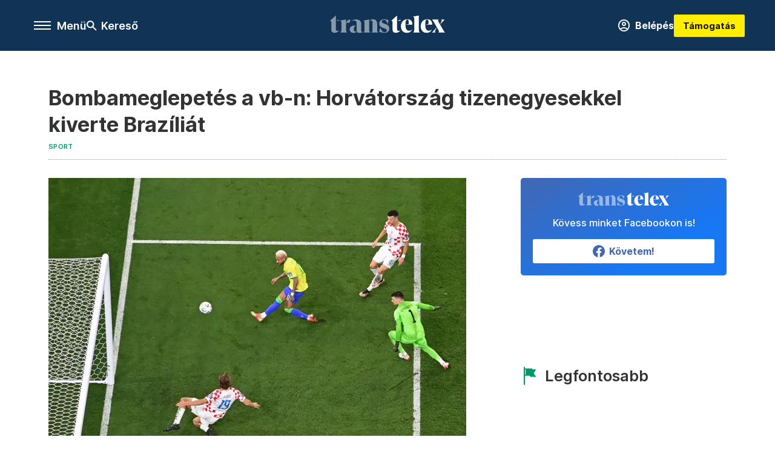

--- FILE ---
content_type: text/html;charset=utf-8
request_url: https://transtelex.ro/sport/2022/12/09/brazilia-horvatorszag-vb-elodonto
body_size: 15579
content:
<!DOCTYPE html><html  lang="hu" xmlns="http://www.w3.org/1999/xhtml" class="main main--tt" style="" xml:lang="hu" prefix="og: http://ogp.me/ns#"><head><meta charset="utf-8"><meta name="viewport" content="width=device-width, initial-scale=1"><title>Transtelex: Bombameglepetés a vb-n: Horvátország tizenegyesekkel kiverte Brazíliát</title><meta property="og:url" content="https://transtelex.ro/sport/2022/12/09/brazilia-horvatorszag-vb-elodonto"><meta property="og:title" content="Bombameglepetés a vb-n: Horvátország tizenegyesekkel kiverte Brazíliát"><meta property="og:description" content="Brazília és Neymar a hosszabbításban megrázta magát, de a horvátoknak volt válaszuk, Petkovic egyenlített a 117. percben. A büntetőkkel 4–2-re nyertek a horvátok, elődöntősök."><meta property="og:image" content="https://assets.telex.hu/images/20221209/1670609343-temp-hCBkbe_facebook.jpg"><meta property="og:image:url" content="https://assets.telex.hu/images/20221209/1670609343-temp-hCBkbe_facebook.jpg"><meta property="og:image:secure_url" content="https://assets.telex.hu/images/20221209/1670609343-temp-hCBkbe_facebook.jpg"><meta property="og:type" content="article"><meta name="article:published_time" content="2022-12-09T17:49:21.000Z"><meta name="twitter:card" content="summary"><meta name="twitter:site" content><script src="https://securepubads.g.doubleclick.net/tag/js/gpt.js" async crossorigin="anonymous"></script><meta name="twitter:title" content="Bombameglepetés a vb-n: Horvátország tizenegyesekkel kiverte Brazíliát"><meta name="twitter:description" content="Brazília és Neymar a hosszabbításban megrázta magát, de a horvátoknak volt válaszuk, Petkovic egyenlített a 117. percben. A büntetőkkel 4–2-re nyertek a horvátok, elődöntősök."><meta property="fb:app_id" content="966242223397117"><meta name="article:section" content="Sport"><meta name="article:tag" content="Sport"><meta name="article:tag" content="Horvátország"><meta name="article:tag" content="foci-vb 2022"><meta name="article:tag" content="Brazília"><meta name="article:author" content="/szerzo/aghassi-attila"><link rel="stylesheet" href="/_nuxt/entry.KwUXanpX.css" crossorigin><link rel="stylesheet" href="/_nuxt/default.BTfou3Wo.css" crossorigin><link rel="stylesheet" href="/_nuxt/TaxMsg.Dw2lhRwy.css" crossorigin><link rel="stylesheet" href="/_nuxt/FacebookVideoEmbed.zFTq-dHr.css" crossorigin><link rel="stylesheet" href="/_nuxt/SingleArticle.cCUwI27J.css" crossorigin><link rel="stylesheet" href="/_nuxt/App.Ck5OgVU_.css" crossorigin><link rel="stylesheet" href="/_nuxt/PlaceholderView.DY7nOxo4.css" crossorigin><link rel="stylesheet" href="/_nuxt/GeneralDisclaimer.C0WYMYHB.css" crossorigin><link rel="stylesheet" href="/_nuxt/Oembed.GWXsJqbo.css" crossorigin><link href="https://www.googletagmanager.com/gtm.js?id=GTM-P5LH6VP" rel="preload" crossorigin="anonymous" referrerpolicy="no-referrer" fetchpriority="low" as="script"><link rel="modulepreload" as="script" crossorigin href="/_nuxt/eqo9cHNP.js"><link rel="modulepreload" as="script" crossorigin href="/_nuxt/BVJque61.js"><link rel="modulepreload" as="script" crossorigin href="/_nuxt/DVrj7PYg.js"><link rel="modulepreload" as="script" crossorigin href="/_nuxt/Dl6LtOD3.js"><link rel="modulepreload" as="script" crossorigin href="/_nuxt/CxlekHJA.js"><link rel="modulepreload" as="script" crossorigin href="/_nuxt/CgTvOQRG.js"><link rel="modulepreload" as="script" crossorigin href="/_nuxt/D5q-aqIR.js"><link rel="modulepreload" as="script" crossorigin href="/_nuxt/CtYa1G8i.js"><link rel="modulepreload" as="script" crossorigin href="/_nuxt/BQtMZ2Gh.js"><link rel="modulepreload" as="script" crossorigin href="/_nuxt/C8ap2BaX.js"><link rel="modulepreload" as="script" crossorigin href="/_nuxt/TryWw-Iy.js"><link rel="modulepreload" as="script" crossorigin href="/_nuxt/C4Q_mimb.js"><link rel="modulepreload" as="script" crossorigin href="/_nuxt/CwymD8hp.js"><link rel="modulepreload" as="script" crossorigin href="/_nuxt/9XFtN37d.js"><link rel="modulepreload" as="script" crossorigin href="/_nuxt/KY4eHMSF.js"><link rel="modulepreload" as="script" crossorigin href="/_nuxt/vuknCrTr.js"><link rel="modulepreload" as="script" crossorigin href="/_nuxt/BRP_v0Kg.js"><link rel="modulepreload" as="script" crossorigin href="/_nuxt/PrVAiJP7.js"><link rel="modulepreload" as="script" crossorigin href="/_nuxt/GuK8mk68.js"><link rel="preload" as="fetch" fetchpriority="low" crossorigin="anonymous" href="/_nuxt/builds/meta/f856c677-a2f1-4a88-900c-03aaf19d7274.json"><link rel="icon" type="image/x-icon" href="/favicon.ico"><link rel="canonical" href="https://transtelex.ro/sport/2022/12/09/brazilia-horvatorszag-vb-elodonto"><meta property="og:site_name" content="transtelex"><meta name="facebook-domain-verification" content="a7vvntdjpr1clbps6fllneeonra9ks"><meta name="description" content="Brazília és Neymar a hosszabbításban megrázta magát, de a horvátoknak volt válaszuk, Petkovic egyenlített a 117. percben. A büntetőkkel 4–2-re nyertek a horvátok, elődöntősök."><meta name="keywords" content="Sport, Horvátország, foci-vb 2022, Brazília"><script type="application/ld+json">{"@context":"http://schema.org","@type":"NewsArticle","mainEntityOfPage":{"@type":"WebPage","@id":"https://telex.hu"},"headline":"Bombameglepetés a vb-n: Horvátország tizenegyesekkel kiverte Brazíliát","image":["https://assets.telex.hu/images/20240531/1717161518-temp-OhLGeF_cimlap-normal-1per1.jpg","https://assets.telex.hu/images/20240531/1717161666-temp-ngpdJp_cimlap-normal-4per3.jpg","https://assets.telex.hu/images/20221209/1670609343-temp-hCBkbe_facebook.jpg"],"datePublished":"2022-12-09T17:49:21.000Z","dateModified":"2022-12-09T17:49:21.000Z","author":[{"@type":"Person","name":"Ághassi Attila","url":"https://transtelex.ro/szerzo/aghassi-attila","image":"https://assets.telex.hu/images/0_szerzok/nagy_avatar/_JO_4992_avatar.jpeg","worksFor":{"@type":"Organization","name":""}}],"publisher":{"@type":"Organization","name":"Transtelex","logo":{"@type":"ImageObject","url":"https://transtelex.ro/icon.jpg"}},"breadcrumb":{"@context":"https://schema.org","@type":"BreadcrumbList","itemListElement":[{"@type":"ListItem","position":1,"name":"Transtelex","item":"https://transtelex.ro"},{"@type":"ListItem","position":2,"name":"Sport","item":"https://transtelex.ro/rovat/sport"},{"@type":"ListItem","position":3,"name":"Bombameglepetés a vb-n: Horvátország tizenegyesekkel kiverte Brazíliát"}]}}</script><script type="module" src="/_nuxt/eqo9cHNP.js" crossorigin></script><script>"use strict";(()=>{const t=window,e=document.documentElement,c=["dark","light"],n=getStorageValue("localStorage","nuxt-color-mode")||"system";let i=n==="system"?u():n;const r=e.getAttribute("data-color-mode-forced");r&&(i=r),l(i),t["__NUXT_COLOR_MODE__"]={preference:n,value:i,getColorScheme:u,addColorScheme:l,removeColorScheme:d};function l(o){const s="main--"+o+"",a="";e.classList?e.classList.add(s):e.className+=" "+s,a&&e.setAttribute("data-"+a,o)}function d(o){const s="main--"+o+"",a="";e.classList?e.classList.remove(s):e.className=e.className.replace(new RegExp(s,"g"),""),a&&e.removeAttribute("data-"+a)}function f(o){return t.matchMedia("(prefers-color-scheme"+o+")")}function u(){if(t.matchMedia&&f("").media!=="not all"){for(const o of c)if(f(":"+o).matches)return o}return"light"}})();function getStorageValue(t,e){switch(t){case"localStorage":return window.localStorage.getItem(e);case"sessionStorage":return window.sessionStorage.getItem(e);case"cookie":return getCookie(e);default:return null}}function getCookie(t){const c=("; "+window.document.cookie).split("; "+t+"=");if(c.length===2)return c.pop()?.split(";").shift()}</script></head><body><div id="__nuxt"><div><!--[--><!--[--><!----><!----><!----><!----><!--]--><div><div id="fb-root"></div><div><!----><!----></div><div><div><!----><!----><!----><!----></div><!----><div data-v-f4efed5f><div class="navigation" data-v-f4efed5f><!----><!----><div class="navigation--options" data-v-f4efed5f><div class="navigation--options__group" data-v-f4efed5f><div id="burger" class="navigation__labels navigation__mobile" data-v-f4efed5f><!--[--><button class="burger-button" type="button" title="Menu"><span class="hidden"></span><span class="burger-bar burger-bar--1"></span><span class="burger-bar burger-bar--2"></span><span class="burger-bar burger-bar--3"></span></button><p>Menü</p><!--]--></div><div class="navigation__labels" data-v-f4efed5f><svg height="100%" viewBox="0 0 24 24" class="search" width="0" data-v-f4efed5f><path fill-rule="evenodd" d="M11.793 13.553c-1.221.869-2.714 1.38-4.327 1.38A7.47 7.47 0 0 1 0 7.467 7.47 7.47 0 0 1 7.467 0a7.47 7.47 0 0 1 7.467 7.467c0 1.613-.511 3.106-1.38 4.326L20 18.24 18.24 20l-6.447-6.447zm.651-6.086a4.98 4.98 0 0 1-4.978 4.978 4.98 4.98 0 0 1-4.978-4.978 4.98 4.98 0 0 1 4.978-4.978 4.98 4.98 0 0 1 4.978 4.978z" data-v-f4efed5f></path></svg><p class="search__label" data-v-f4efed5f> Kereső </p></div></div><a href="/" class="" data-v-f4efed5f><div class="navigation__logo" data-v-f4efed5f><svg viewBox="0 0 112 17" fill-rule="nonzero" stroke-linejoin="round" stroke-miterlimit="2" fill="#fff" width="0"> <path d="M109.913 13.479l-2.701-4.702 4.437-4.871h-3.52s.651 0 .651.892c0 .82-1.567 3.979-1.567 3.979l-1.736-2.99c-.555-.989.29-1.881.29-1.881H99.4s1.205 1.543 2.074 3.062l2.556 4.437-4.726 5.136h3.569s-.651 0-.651-.892c0-.82 1.808-4.244 1.808-4.244l1.881 3.255c.554.989-.29 1.881-.29 1.881h6.366s-1.206-1.543-2.074-3.062m-10.43-4.606c.145-3.135-1.543-5.257-4.774-5.257-3.906 0-6.366 3.086-6.366 6.848 0 3.328 1.857 6.366 5.763 6.366 2.821 0 4.316-1.615 5.377-3.544 0 0-1.089 1.471-3.255 1.471-2.484 0-3.376-2.17-3.448-5.884v-.386c0-2.146.265-4.533 1.833-4.533 1.35 0 1.423 1.604 1.206 4.377l-3.038.542h6.703zm-19.263 0c.145-3.135-1.543-5.257-4.774-5.257-3.906 0-6.366 3.086-6.366 6.848 0 3.328 1.857 6.366 5.763 6.366 2.821 0 4.316-1.615 5.377-3.544 0 0-1.089 1.471-3.255 1.471-2.484 0-3.376-2.17-3.448-5.884v-.386c0-2.146.265-4.533 1.833-4.533 1.35 0 1.423 1.604 1.206 4.377l-3.038.542h6.703zm-13.397 6.028c-.94 0-1.495-.531-1.495-1.688V0l-5.691 5.112c.692 0 1.254.561 1.254 1.254v6.8c0 2.7 1.254 3.665 3.352 3.665 1.64 0 3.4-1.061 4.557-2.604 0 0-.805.675-1.977.675m-1.495-9.79h3.281l-.002-1.026-3.28 1.026zm16.723 8.922V3.279c0-1.543-.41-1.977-1.23-2.267L86.487 0v14.034c0 1.543 1.061 2.508 1.061 2.508H80.99s1.061-.965 1.061-2.508" /><path d="M47.827 15.781l1.137-3.914c.804 1.394 1.986 4.403 3.98 4.403 1.591 0 2.39-.714 2.39-1.722 0-1.278-1.277-1.648-2.711-2.163l-.941-.336c-1.21-.426-3.72-1.489-3.72-4.066 0-2.107 1.524-4.367 4.997-4.367 1.927 0 3.698.871 4.146 1.05l-1.047 3.604c-.494-1.158-1.293-4.097-3.152-4.097-1.457 0-2.477.717-2.477 1.681 0 1.277 1.322 1.633 2.711 2.126l.941.336c1.187.426 3.719 1.459 3.719 4.125 0 2.129-1.165 4.389-4.84 4.389-1.971 0-4.683-.826-5.131-1.05m-21.87-1.008c0 .929-.892 2.227-2.778 2.227-2.878 0-4.033-1.996-4.033-3.598 0-2.067 1.755-3.647 4.839-3.647h1.972c-1.882 0-2.778 1.928-2.778 3.647 0 1.533.669 2.207 1.389 2.207.525 0 1.389-.245 1.389-.836m21.008 1.769h-6.559s1.061-.965 1.061-2.508V7.592c0-.814-.062-2.72-1.281-2.72-.684 0-1.178.216-2.092 1.067 0 0 1.653-2.323 3.54-2.323 2.666 0 4.27 1.418 4.27 4.487v5.93c0 1.543 1.061 2.508 1.061 2.508zm-13.307-2.508V7.186c0-1.543-.41-1.977-1.23-2.267l5.667-1.013v10.128c0 1.543 1.061 2.508 1.061 2.508h-6.559s1.061-.965 1.061-2.508m-7.701.739v-4.735m0-.282V8.525c0-1.626 0-3.67-2.554-3.67-1.099 0-2.196.372-3.271 1.231 0 0 2.308-2.3 4.862-2.3 3.451 0 5.398 1.44 5.398 4.506v5.946c0 2.242 1.373 1.572 1.523 1.286 0 0-.686 1.475-3.223 1.475-2.017 0-2.734-1.48-2.734-2.227M15.56 9.118c0-3.067 1.764-5.064 3.422-5.064.448 0 .874.112.964.134L18.87 7.191c-.403-.18-.807-.292-1.165-.292-1.076 0-2.145.446-2.145 2.218m-4.437 4.887V7.156c0-1.543-.41-1.977-1.23-2.267l5.667-1.013v10.128c0 1.543 1.061 2.508 1.061 2.508h-6.559s1.061-.965 1.061-2.508m-3.938.898c-.941 0-1.495-.53-1.495-1.688V0L0 5.112c.693 0 1.254.561 1.254 1.254v6.8c0 2.7 1.254 3.665 3.352 3.665 1.64 0 3.4-1.061 4.557-2.604 0 0-.805.675-1.977.675M8.97 4.086l.002 1.026H5.691l3.28-1.026z" fill-opacity=".5" /></svg></div></a><div class="navigation--options__group" data-v-f4efed5f><!--[--><a href="https://tamogatas.transtelex.ro/fiokom" class="btn profile__btn" data-v-f4efed5f><i class="mdi mdi-account-circle-outline" data-v-f4efed5f></i> Belépés </a><!--]--><a href="/tamogatas" class="navigation__button" data-v-f4efed5f> Támogatás </a></div></div><!----></div><div class="sidebar-container" data-v-f4efed5f><div id="sidebar" class="sidebar" data-v-f4efed5f><!----><!----></div></div></div><span></span><main class="main-container"><div class="sub-container"><!----><!----><!----><div class="single_article article" lang="hu"><div class="container"><!----><!----><div class="article-container single-article sport article-71539 smallcover"><div class="single-article__container"><!----><div id="cikk-content" class="single-article__content"><div class="title-section"><div class="title-section__top"><!----><!----><h1>Bombameglepetés a vb-n: Horvátország tizenegyesekkel kiverte Brazíliát</h1><!----></div><div class="content-wrapper"><!----><div class="title-section__tags content-wrapper__child"><a href="/rovat/sport" class="tag tag--basic">Sport</a></div><!----><!----><div class="history content-wrapper__child"><p class="history--original"><span></span></p><!----></div></div><div class="title-section__lines"><!--[--><div class="title-section__separator"></div><!--]--></div></div><!----><div class="article_body_"><div class="article_container_ article-box-margin"><div class="cover-box article-content"><div class="placeholder_ article_img with-image article-width"><picture class="pointer-none"><!--[--><source srcset="https://assets.telex.hu/images/20221209/1670606260-temp-PkiFNa_hero-normal:xs@2x.jpg 2x, https://assets.telex.hu/images/20221209/1670606260-temp-PkiFNa_hero-normal:xs@3x.jpg 3x, https://assets.telex.hu/images/20221209/1670606260-temp-PkiFNa_hero-normal:xs@4x.jpg 4x, https://assets.telex.hu/images/20221209/1670606260-temp-PkiFNa_hero-normal:xs@1.25x.jpg 1.25x" media="(max-width: 375px)"><source srcset="https://assets.telex.hu/images/20221209/1670606260-temp-PkiFNa_hero-normal:s@2x.jpg 2x, https://assets.telex.hu/images/20221209/1670606260-temp-PkiFNa_hero-normal:s@3x.jpg 3x, https://assets.telex.hu/images/20221209/1670606260-temp-PkiFNa_hero-normal:s@4x.jpg 4x, https://assets.telex.hu/images/20221209/1670606260-temp-PkiFNa_hero-normal:s@1.25x.jpg 1.25x" media="(max-width: 500px)"><source srcset="https://assets.telex.hu/images/20221209/1670606260-temp-PkiFNa_hero-normal:m@2x.jpg 2x, https://assets.telex.hu/images/20221209/1670606260-temp-PkiFNa_hero-normal:m@3x.jpg 3x, https://assets.telex.hu/images/20221209/1670606260-temp-PkiFNa_hero-normal:m@4x.jpg 4x, https://assets.telex.hu/images/20221209/1670606260-temp-PkiFNa_hero-normal:m@1.25x.jpg 1.25x" media="(max-width: 768px)"><source srcset="https://assets.telex.hu/images/20221209/1670606260-temp-PkiFNa_hero-normal:l@2x.jpg 2x, https://assets.telex.hu/images/20221209/1670606260-temp-PkiFNa_hero-normal:l@3x.jpg 3x, https://assets.telex.hu/images/20221209/1670606260-temp-PkiFNa_hero-normal:l@4x.jpg 4x, https://assets.telex.hu/images/20221209/1670606260-temp-PkiFNa_hero-normal:l@1.25x.jpg 1.25x" media="(max-width: 1200px)"><!--]--><img src="https://assets.telex.hu/images/20221209/1670606260-temp-PkiFNa_hero-normal:xl.jpg" srcset="https://assets.telex.hu/images/20221209/1670606260-temp-PkiFNa_hero-normal:xl@2x.jpg 2x, https://assets.telex.hu/images/20221209/1670606260-temp-PkiFNa_hero-normal:xl@3x.jpg 3x, https://assets.telex.hu/images/20221209/1670606260-temp-PkiFNa_hero-normal:xl@4x.jpg 4x, https://assets.telex.hu/images/20221209/1670606260-temp-PkiFNa_hero-normal:xl@1.25x.jpg 1.25x" loading="eager" alt="Bombameglepetés a vb-n: Horvátország tizenegyesekkel kiverte Brazíliát" class="placeholder_"></picture><!----></div><div class="cover_image_text">Neymar elhúzta a kapus mellett a labdát, majd a léc alá emelte, hogy Sosa ne tudja kirúgni, ezzel a góllal vezettek a brazilok – Fotó: Jewel Samad/AFP</div></div><div class="top-section article-content"><div name="author-list" class="journalist"><div class="author"><div style="width:60px;"><a href="/szerzo/aghassi-attila" class="author__avatar"><img src="https://assets.telex.hu/images/0_szerzok/nagy_avatar/_JO_4992_avatar@4x.jpeg" alt="Ághassi Attila" class="avatar" loading="lazy"></a></div><div class="author__info"><a href="/szerzo/aghassi-attila" class="author__name">Ághassi Attila</a><!----></div></div></div><div class="top-shr"><span></span><span class="spacing-top"></span><!----><!--[--><div class="options options-top spacing-top"><svg viewBox="0 0 20 20" fill-rule="evenodd" stroke-linejoin="round" stroke-miterlimit="2" width="0"><path d="M11.194 17v-6.386h2.358l.353-2.5h-2.71v-1.6c0-.72.22-1.212 1.356-1.212L14 5.32V3.098A21.32 21.32 0 0 0 11.886 3c-2.1 0-3.523 1.16-3.523 3.3v1.835H6v2.5h2.365V17h2.83z"></path></svg><p>1469</p></div><!--]--></div></div><!----><!----><div class="article__lead article-html-content"><div><p>Horvátország jutott elsőként a világbajnokság négy legjobb csapata közé. A második félidőtől elsősorban a védekezésre koncentráló horvátok, az utolsó percekben visszajöttek, Petkovic a 117. percben volt eredményes, akkor találták el először a kaput. Tizenegyest a horvátok nem hibáztak, a brazilok kettőt is. A horvátok az argentin–holland továbbjutójával találkoznak.</p></div></div><div id="remp-campaign"></div><!----><span></span><div class="article-html-content"><div><p>A fogadóirodák szerint a negyeddöntők a papíron legsimább összecsapással kezdődtek a katari világbajnokságon. A topfavorit brazil válogatott az előző vb ezüstérmesével, a horvátokkal találkozott. Brazília remek győzelemmel érkezett a párharcra, <a href="/sport/2022/12/05/brazilia-korea-vb-nyolcaddonto">Koreát 4–1-gyel intézték el</a>, míg a horvátok Livakovic-bravúrokkal <a href="/sport/2022/12/05/japan-horvatorszag-vb-katar-nyolcaddonto">tizenegyesekkel búcsúztatták el Japánt.</a> A horvátok négy éve a kieséses szakaszban háromszor egymás után eljutottak a hosszabbításig. Most is, de ne szaladjunk előre.</p><p>Már négy perc után kapuralövést láttunk, a befelé cselező Vinicius kísérletét Livakovic leszedte a levegőből. A horvátok ezek után megmutatták, hogy nem húzódnak ijedten hátra, hanem próbáltak támadásokat építeni, Modric például a középcsatár helyén támadta le a brazil védelmet.</p><p><span class="placeholder ad"></span></p><p>A 20. percben újra Vinicius indult befelé a bal oldalról, kényszerítőzött, a visszakapott labdát elrúgta laposan, de blokkolták, Neymar lövését pedig Livakovic hatástalanította. A 25. perc hozta az első sárgát, a kényszerből balhátvédnek rakott Danilo fejmagasságában talpalt a labdára, ami Pasalicnak nem esett jól. A horvátok azt érezték, hogy a brazilok védelmének bal oldalán lehet keresnivalójuk – Alex Sandro nem épült fel –, tudatosan támadták ezt a területet. Nemsokára Brozovic kapott egy kötényt Neymartól, majd utána egy sárgáért felrúgta a brazilt. Neymar a 42. percben a tizenhatos sarkáról rúghatott szabadot, a szétugró sorfalon megpattant a labda, de éppen Livakovic ölébe csapódott.</p><h2>A második félidőt a brazilok uralták</h2><p>A második félidőre aktívabb brazil csapat jött ki, egy percen belül kétszer is lábbal kellett mentenie Livakovicnak. Előbb Gvardiol nyúlt bele úgy egy jobb oldalról keményen belőtt labdába, öngólt vétett volna, ha nincs a helyén a kapus, majd Vinicius kísérleténél hárított. Az 55. percben Richarlison játszotta meg Neymart, aki az ötös sarkáról ballal lőtt, de megint Livakovic lábában akadt el a labda.</p><p>A 66. percben még nagyobb ennél is nagyobb helyzet maradt ki, Paqueta elé került egy lecsorgó labda, de most Livakovic válla volt a helyén, onnan pattant ki szögletre, ami után nagy kavarodás alakult ki, és nagy nehezen felszabadítottak a horvát védők. A 76. percben ismét Richarlison szöktette Neymart, de ahogy 20 perccel korábban, ezúttal sem tudta a brazilok tízese átpasszírozni a labdát a kapus lábai között.</p><p>Három perccel később Rodrygo készített le lövésre egy labdát Paquetának, Livakovicnak most a kezére volt szüksége, hogy maradjon a gól nélküli állás. A horvátok a második félidőben már csak elvétve jutottak el a kapuig, de a védekezésük hibátlanul működött, így hiába mozogtak frissebben a brazilok, komoly nyomást nem tudták kifejteni, így jöhetett a hosszabbítás.</p><p>A ráadásban visszaesett az addig sem öldöklő iram, aztán a 103. percben Petkovic egy csellel két védőt vert át, a visszaadott labdáját Brozovic 15 méterről fölévágta. Ez a helyzet felrázta a brazilokat, és a 106. percben megszerezték a vezetést.</p><p><span class="placeholder ad"></span></p><p>Neymar lépett vissza a középpálya közepére, aztán megindult, és előbb Rodrygótól, majd Paquetával háromszögezett, ezzel középen kipasszolták a teljes horvát védelmet. Neymar elvitte a labdát az ötösön Livakovic mellett is, a kapus nem merte és nem is akarta bántani, a brazil pedig a léc alá emelte a labdát, hogy ne akadjon el a bevetődő védőben, Sosában. Neymarnak ez volt a 77. gólja a válogatottban, amivel beérte Pelét.</p><figure class="media"><div><span></span></div></figure><p>A hosszabbítás második félidejében érezhetően ritmust váltottak a horvátok, Brazília védekezésre, labdatartásra kényszerült, és kissé érthetetlenül vissza is húzódott, mintha megelégedtek volna az egygólos előnnyel. A horvát kapitány kockáztatott, sorra hozta be a csatárait, és az első reális esélyüket kihasználták az egyenlítésre. A brazilok labdát veszítettek a 117. percben az ellenfél térfelén, a kontra tökéletesen sikerült, mert a brazil védelem szervezetlen volt, és nem tudott időben rendeződni. Vlasic pontos labdájával Orsic ment el a bal oldalon, középre adott, Petkovic lövése megpattant egy védőn, Marquinhoson, így Alisson nem tudott hárítani. A labda a jobb kapufa mellé vágódott.</p><figure class="media"><div><span></span></div></figure><p>A 121. percben Livakovic bemutatta a tizedik védését is a meccsen Casemiro labdájánál, ez volt az utolsó esemény, így jöhettek a tizenegyesek. Így alakultak ki a párok, Neymarig már el sem jutottunk.</p><ul><li>Első kör: Vlasic magabiztosan középre, Rodrygo kihagyta, Livakovic kiütötte a félmagasan lőtt labdát (1-0)</li><li>Második kör: Majer középre, Casemiro bevarrta (2-1)</li><li>Harmadik kör: Modric begurította, Pedro is bepasszolta (3-2)</li><li>Negyedik kör: Orsic a jobb kapufa mellé lőtt, Marquinhos a jobb kapufára (4-2)</li></ul><p>A horvátok az argentin–holland negyeddöntő továbbjutójával találkoznak. Horvátország 1998-ban bronzérmes volt a vb-n, 2018-ban döntőt játszottak, most ismét az érmekért harcolhatnak. Horvátország még nem veszített vb-meccset tizenegyesekkel. Zlatko Dalic kapitány már a találkozó előtt figyelmeztetett, ha eljutnak a büntetőkig, ők nem fognak hibázni, mert nagyon erősek ebben a műfajban.</p><h2>A negyeddöntők programja:</h2><ul><li>Brazília-Horvátország 1-1 (tizenegyesekkel 2-4)</li><li>Argentína-Hollandia (péntek)</li><li>Marokkó-Portugália (szombat)</li><li>Anglia-Franciaország (szombat)</li></ul></div></div><!----><!----><!----><!----><div class="article-content article-hint"><div><span></span></div><!----><!----></div><!----><div class="transtelex-donate" data-v-00ade76c><p data-v-00ade76c><b data-v-00ade76c> Rád is szükségünk van! </b></p><p data-v-00ade76c> A Transtelex minden nap hiteles, ellenőrzött erdélyi történeteket hoz — sokszor több munkával, több kérdéssel és több utánajárással, mint mások. Ha fontos neked, hogy legyen független forrás, ahol a kényelmetlen kérdéseket is felteszik, kérjük, támogasd a munkánkat! </p><a href="/tamogatas" class="btn" data-v-00ade76c><span data-v-00ade76c> Támogatás </span><i class="mdi mdi-arrow-right-thin" data-v-00ade76c></i></a></div><!----><span class="article-content"></span><!----><div class="recommendation favorite article-content"><!----><!----></div></div><div class="sidebar_container_ article-box-margin"><!----><!----><!----><!----><!----><!----><!----><!----><div><div class="fb-box"><div class="fb-box__logo"><div><svg viewBox="0 0 112 17" fill-rule="nonzero" stroke-linejoin="round" stroke-miterlimit="2" fill="#fff" width="0"> <path d="M109.913 13.479l-2.701-4.702 4.437-4.871h-3.52s.651 0 .651.892c0 .82-1.567 3.979-1.567 3.979l-1.736-2.99c-.555-.989.29-1.881.29-1.881H99.4s1.205 1.543 2.074 3.062l2.556 4.437-4.726 5.136h3.569s-.651 0-.651-.892c0-.82 1.808-4.244 1.808-4.244l1.881 3.255c.554.989-.29 1.881-.29 1.881h6.366s-1.206-1.543-2.074-3.062m-10.43-4.606c.145-3.135-1.543-5.257-4.774-5.257-3.906 0-6.366 3.086-6.366 6.848 0 3.328 1.857 6.366 5.763 6.366 2.821 0 4.316-1.615 5.377-3.544 0 0-1.089 1.471-3.255 1.471-2.484 0-3.376-2.17-3.448-5.884v-.386c0-2.146.265-4.533 1.833-4.533 1.35 0 1.423 1.604 1.206 4.377l-3.038.542h6.703zm-19.263 0c.145-3.135-1.543-5.257-4.774-5.257-3.906 0-6.366 3.086-6.366 6.848 0 3.328 1.857 6.366 5.763 6.366 2.821 0 4.316-1.615 5.377-3.544 0 0-1.089 1.471-3.255 1.471-2.484 0-3.376-2.17-3.448-5.884v-.386c0-2.146.265-4.533 1.833-4.533 1.35 0 1.423 1.604 1.206 4.377l-3.038.542h6.703zm-13.397 6.028c-.94 0-1.495-.531-1.495-1.688V0l-5.691 5.112c.692 0 1.254.561 1.254 1.254v6.8c0 2.7 1.254 3.665 3.352 3.665 1.64 0 3.4-1.061 4.557-2.604 0 0-.805.675-1.977.675m-1.495-9.79h3.281l-.002-1.026-3.28 1.026zm16.723 8.922V3.279c0-1.543-.41-1.977-1.23-2.267L86.487 0v14.034c0 1.543 1.061 2.508 1.061 2.508H80.99s1.061-.965 1.061-2.508" /><path d="M47.827 15.781l1.137-3.914c.804 1.394 1.986 4.403 3.98 4.403 1.591 0 2.39-.714 2.39-1.722 0-1.278-1.277-1.648-2.711-2.163l-.941-.336c-1.21-.426-3.72-1.489-3.72-4.066 0-2.107 1.524-4.367 4.997-4.367 1.927 0 3.698.871 4.146 1.05l-1.047 3.604c-.494-1.158-1.293-4.097-3.152-4.097-1.457 0-2.477.717-2.477 1.681 0 1.277 1.322 1.633 2.711 2.126l.941.336c1.187.426 3.719 1.459 3.719 4.125 0 2.129-1.165 4.389-4.84 4.389-1.971 0-4.683-.826-5.131-1.05m-21.87-1.008c0 .929-.892 2.227-2.778 2.227-2.878 0-4.033-1.996-4.033-3.598 0-2.067 1.755-3.647 4.839-3.647h1.972c-1.882 0-2.778 1.928-2.778 3.647 0 1.533.669 2.207 1.389 2.207.525 0 1.389-.245 1.389-.836m21.008 1.769h-6.559s1.061-.965 1.061-2.508V7.592c0-.814-.062-2.72-1.281-2.72-.684 0-1.178.216-2.092 1.067 0 0 1.653-2.323 3.54-2.323 2.666 0 4.27 1.418 4.27 4.487v5.93c0 1.543 1.061 2.508 1.061 2.508zm-13.307-2.508V7.186c0-1.543-.41-1.977-1.23-2.267l5.667-1.013v10.128c0 1.543 1.061 2.508 1.061 2.508h-6.559s1.061-.965 1.061-2.508m-7.701.739v-4.735m0-.282V8.525c0-1.626 0-3.67-2.554-3.67-1.099 0-2.196.372-3.271 1.231 0 0 2.308-2.3 4.862-2.3 3.451 0 5.398 1.44 5.398 4.506v5.946c0 2.242 1.373 1.572 1.523 1.286 0 0-.686 1.475-3.223 1.475-2.017 0-2.734-1.48-2.734-2.227M15.56 9.118c0-3.067 1.764-5.064 3.422-5.064.448 0 .874.112.964.134L18.87 7.191c-.403-.18-.807-.292-1.165-.292-1.076 0-2.145.446-2.145 2.218m-4.437 4.887V7.156c0-1.543-.41-1.977-1.23-2.267l5.667-1.013v10.128c0 1.543 1.061 2.508 1.061 2.508h-6.559s1.061-.965 1.061-2.508m-3.938.898c-.941 0-1.495-.53-1.495-1.688V0L0 5.112c.693 0 1.254.561 1.254 1.254v6.8c0 2.7 1.254 3.665 3.352 3.665 1.64 0 3.4-1.061 4.557-2.604 0 0-.805.675-1.977.675M8.97 4.086l.002 1.026H5.691l3.28-1.026z" fill-opacity=".5" /></svg></div></div><div class="fb-box__info">Kövess minket Facebookon is!</div><div class="fb-box__buttons"><a href="https://www.facebook.com/transtelex.ro" target="_blank" class="btn fb-box__btn"><img src="/assets/images/facebook-box/fb.svg" alt="Facebook"><span>Követem!</span></a></div></div></div><!----><!----><span></span><!----><div class="recommendation"><a href="/legfontosabb" class="recommendation__head"><svg viewbox="0 0 30 30" fill-rule="evenodd" stroke-linejoin="round" stroke-miterlimit="2" width="0"><path d="M24.94 16.394c.123-.307-.134-.658-.134-.658l-3.342-4.965 3.337-5.241s.329-.513-.025-.937c-.203-.243-.488-.28-.665-.286h-4.922v-.698c.02-.066.033-.134.03-.205-.017-.386-.313-.712-.712-.712H6.921V.949c0-.496-.436-.972-.948-.947s-.949.417-.949.947V29.05c0 .496.437.972.949.947s.948-.417.948-.947V14.744l8.459.038-.006 1.088a.72.72 0 0 0 .209.502c.111.111.286.196.45.207.053.014 8.028.074 8.536.076.119-.013.292-.067.37-.263v.002zM6.881 5.042v7.277c0 .373.328.729.712.712s.712-.313.712-.712V5.042c0-.371-.327-.728-.712-.712s-.712.314-.712.712z"></path></svg><span> Legfontosabb </span></a><!--[--><!--]--></div><!----><!----><span></span><!----><!----><!----><!----><!----><!----><div class="recommendation"><a href="/legfrissebb" class="recommendation__head"><svg viewbox="0 0 30 30" fill-rule="evenodd" stroke-linejoin="round" stroke-miterlimit="2" width="0"><path d="M18.052 24.532c0 1.826-1.773 2.82-3.263 2.82-1.286 0-3.25-.803-3.25-2.82V24.5h6.513v.032zm5.897-6.417c-.34-.408-.662-.794-.808-1.092l-.187-.365c-.317-.6-.358-.678-.358-4.198 0-2.557-1.425-4.497-4.03-5.512-.005-2.087-1.274-4.3-3.62-4.3-2.376 0-3.62 2.17-3.62 4.313v.01c-2.535 1.018-3.923 2.95-3.923 5.49 0 3.586-.013 3.61-.34 4.24l-.164.322c-.146.298-.477.687-.826 1.098-.735.865-1.57 1.846-1.57 2.967v1.35a.71.71 0 0 0 .712.712h19.564a.71.71 0 0 0 .712-.712v-1.35c0-1.122-.82-2.106-1.545-2.973zm-3.88-6.6a1.74 1.74 0 0 1-1.739 1.739 1.74 1.74 0 0 1-1.739-1.739 1.74 1.74 0 0 1 1.739-1.739 1.74 1.74 0 0 1 1.739 1.739z" fill-rule="nonzero"></path></svg><span>Friss hírek</span></a><!--[--><!--]--></div><!----></div></div></div></div></div></div><div id="gallery"><!----></div><!----></div></div></main><footer class="footer"><div class="footer__container"><span></span><!----><ul class="footer__links"><!--[--><li><span>© 2026 Transtelex – Van Másik Média S.R.L.</span></li><li><a href="/dokumentum/impresszum" class="">Impresszum</a></li><li><a href="/dokumentum/a-transtelex-etikai-es-magatartasi-kodexe" class="">Etikai kódex</a></li><li><a href="https://static.transtelex.ro/pdf/Transtelex-mediaajanlat-2025.pdf" target="_blank">Médiaajánlat</a></li><li><a href="/tamogatas?method=tax" class="">Adó 3,5%</a></li><li><a href="/dokumentum/altalanos-szerzodesi-feltetelek" class="">ÁSZF</a></li><li><a href="/dokumentum/adatkezelesi-tajekoztato" class="">Adatkezelési tájékoztató</a></li><li><a href="/dokumentum/sutitajekoztato" class="">Sütitájékoztató</a></li><li><a href="javascript:window.__tcfapi__reconfig();">Süti beállítások</a></li><li><a href="/dokumentum/termeni-si-conditii-generale" class="">Termeni și condiții generale</a></li><li><a href="/dokumentum/notificare-privind-gestionarea-datelor" class="">Confidențialitate</a></li><li><a href="/dokumentum/politica-cookie-urilor" class="">Politica cookie-urilor</a></li><!--]--></ul><!----><ul class="footer__social"><!--[--><li><a href="https://www.facebook.com/transtelex.ro" target="_blank"><i class="icon-facebook"></i></a></li><li><a href="https://www.instagram.com/transtelex/" target="_blank"><i class="icon-insta"></i></a></li><li><a href="https://transtelex.ro/rss" target="_blank"><i class="icon-rss"></i></a></li><!--]--></ul></div></footer><div class="bottom__panels"><!----><!----></div></div></div><!--]--></div></div><div id="teleports"></div><script type="application/json" data-nuxt-data="nuxt-app" data-ssr="true" id="__NUXT_DATA__">[["ShallowReactive",1],{"data":2,"state":4,"once":10,"_errors":11,"serverRendered":8,"path":13,"pinia":14},["ShallowReactive",3],{},["Reactive",5],{"$scolor-mode":6},{"preference":7,"value":7,"unknown":8,"forced":9},"system",true,false,["Set"],["ShallowReactive",12],{},"/sport/2022/12/09/brazilia-horvatorszag-vb-elodonto",{"commonData":15,"main":41,"auth":56,"minutes":57,"adsStore":58,"menu":349,"sponsoredLine":467,"abTest":470,"singleArticle":472,"quizStore":527,"adb":530,"podcast":531,"remp":532,"pip":533,"recommenderBox":534,"lightBox":536},{"frontendSetup":16,"componentSetup":26,"exchangeRates":34,"weatherData":34,"floodingData":34,"searchPlaceholders":35,"pipStatus":36,"dwPromo":34,"latestPrArticles":38,"assetsUrl":39,"afterSpotifyUrl":19,"trendingTags":40,"widgets":34},{"siteSlug":17,"accountUrl":18,"newsletterUrl":19,"supportUrl":20,"supportUrlAdb":21,"supportHeader":22,"supportHeaderAdb":23,"logoSvg":24,"beamProperty":25},"transtelex","https://tamogatas.transtelex.ro/fiokom","","https://tamogatas.transtelex.ro/?utm_source=site&utm_medium=button&utm_campaign=menu","/t?utm_source=site&utm_medium=button&utm_campaign=menu","\u003Ca href=\"https://tamogatas.transtelex.ro/?utm_source=site&utm_medium=button&utm_campaign=header\" target=\"_blank\" class=\"navigation__button\">Támogatás\u003C/a>","\u003Ca href=\"/t?utm_source=site&utm_medium=button&utm_campaign=header\" target=\"_blank\" class=\"navigation__button\">Támogatás\u003C/a>","\u003Csvg viewBox=\"0 0 112 17\" fill-rule=\"nonzero\" stroke-linejoin=\"round\" stroke-miterlimit=\"2\" fill=\"#fff\" width=\"0\"> \u003Cpath d=\"M109.913 13.479l-2.701-4.702 4.437-4.871h-3.52s.651 0 .651.892c0 .82-1.567 3.979-1.567 3.979l-1.736-2.99c-.555-.989.29-1.881.29-1.881H99.4s1.205 1.543 2.074 3.062l2.556 4.437-4.726 5.136h3.569s-.651 0-.651-.892c0-.82 1.808-4.244 1.808-4.244l1.881 3.255c.554.989-.29 1.881-.29 1.881h6.366s-1.206-1.543-2.074-3.062m-10.43-4.606c.145-3.135-1.543-5.257-4.774-5.257-3.906 0-6.366 3.086-6.366 6.848 0 3.328 1.857 6.366 5.763 6.366 2.821 0 4.316-1.615 5.377-3.544 0 0-1.089 1.471-3.255 1.471-2.484 0-3.376-2.17-3.448-5.884v-.386c0-2.146.265-4.533 1.833-4.533 1.35 0 1.423 1.604 1.206 4.377l-3.038.542h6.703zm-19.263 0c.145-3.135-1.543-5.257-4.774-5.257-3.906 0-6.366 3.086-6.366 6.848 0 3.328 1.857 6.366 5.763 6.366 2.821 0 4.316-1.615 5.377-3.544 0 0-1.089 1.471-3.255 1.471-2.484 0-3.376-2.17-3.448-5.884v-.386c0-2.146.265-4.533 1.833-4.533 1.35 0 1.423 1.604 1.206 4.377l-3.038.542h6.703zm-13.397 6.028c-.94 0-1.495-.531-1.495-1.688V0l-5.691 5.112c.692 0 1.254.561 1.254 1.254v6.8c0 2.7 1.254 3.665 3.352 3.665 1.64 0 3.4-1.061 4.557-2.604 0 0-.805.675-1.977.675m-1.495-9.79h3.281l-.002-1.026-3.28 1.026zm16.723 8.922V3.279c0-1.543-.41-1.977-1.23-2.267L86.487 0v14.034c0 1.543 1.061 2.508 1.061 2.508H80.99s1.061-.965 1.061-2.508\" />\u003Cpath d=\"M47.827 15.781l1.137-3.914c.804 1.394 1.986 4.403 3.98 4.403 1.591 0 2.39-.714 2.39-1.722 0-1.278-1.277-1.648-2.711-2.163l-.941-.336c-1.21-.426-3.72-1.489-3.72-4.066 0-2.107 1.524-4.367 4.997-4.367 1.927 0 3.698.871 4.146 1.05l-1.047 3.604c-.494-1.158-1.293-4.097-3.152-4.097-1.457 0-2.477.717-2.477 1.681 0 1.277 1.322 1.633 2.711 2.126l.941.336c1.187.426 3.719 1.459 3.719 4.125 0 2.129-1.165 4.389-4.84 4.389-1.971 0-4.683-.826-5.131-1.05m-21.87-1.008c0 .929-.892 2.227-2.778 2.227-2.878 0-4.033-1.996-4.033-3.598 0-2.067 1.755-3.647 4.839-3.647h1.972c-1.882 0-2.778 1.928-2.778 3.647 0 1.533.669 2.207 1.389 2.207.525 0 1.389-.245 1.389-.836m21.008 1.769h-6.559s1.061-.965 1.061-2.508V7.592c0-.814-.062-2.72-1.281-2.72-.684 0-1.178.216-2.092 1.067 0 0 1.653-2.323 3.54-2.323 2.666 0 4.27 1.418 4.27 4.487v5.93c0 1.543 1.061 2.508 1.061 2.508zm-13.307-2.508V7.186c0-1.543-.41-1.977-1.23-2.267l5.667-1.013v10.128c0 1.543 1.061 2.508 1.061 2.508h-6.559s1.061-.965 1.061-2.508m-7.701.739v-4.735m0-.282V8.525c0-1.626 0-3.67-2.554-3.67-1.099 0-2.196.372-3.271 1.231 0 0 2.308-2.3 4.862-2.3 3.451 0 5.398 1.44 5.398 4.506v5.946c0 2.242 1.373 1.572 1.523 1.286 0 0-.686 1.475-3.223 1.475-2.017 0-2.734-1.48-2.734-2.227M15.56 9.118c0-3.067 1.764-5.064 3.422-5.064.448 0 .874.112.964.134L18.87 7.191c-.403-.18-.807-.292-1.165-.292-1.076 0-2.145.446-2.145 2.218m-4.437 4.887V7.156c0-1.543-.41-1.977-1.23-2.267l5.667-1.013v10.128c0 1.543 1.061 2.508 1.061 2.508h-6.559s1.061-.965 1.061-2.508m-3.938.898c-.941 0-1.495-.53-1.495-1.688V0L0 5.112c.693 0 1.254.561 1.254 1.254v6.8c0 2.7 1.254 3.665 3.352 3.665 1.64 0 3.4-1.061 4.557-2.604 0 0-.805.675-1.977.675M8.97 4.086l.002 1.026H5.691l3.28-1.026z\" fill-opacity=\".5\" />\u003C/svg>","0d0c7cb3-9393-49c2-a074-8fea9c3ec323",{"showExchange":27,"showWeather":27,"donation":28,"quantcast":27,"refreshQuiz":29,"latestPost":27,"goalRecommender":27,"minutes":30,"showDetails":27,"buntetoRecommender":27,"showFlooding":29,"zengaRecommender":29,"donations":27,"holdRecommender":29},"1","60.678","0",{"refresh":31,"hours":32,"from":33,"change":9},60,295678,"2025-03-28",null,[],{"pipShow":29,"pipTitle":19,"pipUrl":19,"pipOpen":29,"pipLabel":37,"pipClosable":29},"élő",[],"https://assets.telex.hu",[],{"articleCount":42,"pageCount":42,"isMobile":9,"isIos":9,"isTelexApp":9,"appBuildNumber":34,"isPreview":9,"isCookieModal":8,"isNavigation":8,"isScreenshot":9,"isShowSearchBar":9,"colorMode":34,"headerOpacity":9,"needHeaderOpacity":9,"breakingBlock":34,"isFacebookSdkLoaded":9,"site":43},0,{"domain":44,"path":19,"slug":17,"name":45,"cssClass":46,"currency":47,"currencySign":48,"verification":49,"facebookLogo":50,"facebookUrl":51,"facebookInteraction":52,"twitterSite":19,"quantcast":53,"beamProperty":25,"mobileImage11":54,"mobileImage43":55,"authorSiteSlug":17},"transtelex.ro","Transtelex","main--tt","RON","Lei","a7vvntdjpr1clbps6fllneeonra9ks","transtelex_logo_fb_share.jpg","https://www.facebook.com/transtelex.ro",100,"/js/quantcast-tt.js","https://assets.telex.hu/images/20240531/1717161518-temp-OhLGeF_cimlap-normal-1per1.jpg","https://assets.telex.hu/images/20240531/1717161666-temp-ngpdJp_cimlap-normal-4per3.jpg",{"loggedInUser":34,"isAuthenticated":9},{"minutes":34,"currentMinute":34,"inited":9,"enabled":8},{"slots":59,"ads":348},{"transtelex_cover_desktop_leaderboard_left_1":60,"transtelex_cover_desktop_rectangle_left_1":72,"transtelex_cover_desktop_leaderboard_left_2":86,"transtelex_cover_mobile_leaderboard_left_1":92,"transtelex_cover_mobile_rectangle_left_1":102,"transtelex_cover_mobile_leaderboard_left_2":109,"transtelex_article_desktop_roadblock_left_1":117,"transtelex_article_desktop_roadblock_left_2":129,"transtelex_article_desktop_rectangle_side_1":136,"transtelex_article_desktop_rectangle_side_2":144,"transtelex_article_mobile_roadblock_left_1":152,"transtelex_article_mobile_roadblock_left_2":160,"transtelex_article_mobile_roadblock_left_3":168,"telex_article_desktop_rectangle_side_1":176,"telex_article_desktop_rectangle_side_2":184,"telex_article_desktop_roadblock_left_1":191,"telex_article_desktop_roadblock_left_2":198,"telex_article_desktop_roadblock_left_3":205,"telex_cover_desktop_rectangle_left_1":212,"telex_cover_desktop_leaderboard_left_1":219,"telex_cover_desktop_leaderboard_left_2":225,"telex_article_mobile_roadblock_left_1":231,"telex_article_mobile_roadblock_left_2":239,"telex_article_mobile_roadblock_left_3":247,"telex_article_mobile_roadblock_left_4":255,"telex_cover_mobile_leaderboard_left_1":263,"telex_cover_mobile_rectangle_left_1":271,"telex_cover_mobile_leaderboard_left_2":278,"telex_article_app_roadblock_left_1":285,"telex_article_app_roadblock_left_2":294,"telex_article_app_roadblock_left_3":302,"telex_cover_app_leaderboard_left_1":310,"telex_cover_app_rectangle_left_1":313,"telex_cover_app_leaderboard_left_2":316,"telex_tag_app_leaderboard_left_1":319,"g7_cover_desktop_leaderboard_left_1":322,"g7_cover_desktop_leaderboard_left_2":325,"g7_cover_desktop_leaderboard_left_3":328,"g7_cover_mobile_leaderboard_left_1":331,"g7_cover_mobile_leaderboard_left_2":334,"g7_cover_mobile_leaderboard_left_3":337,"telex_article_app_roadblock_left_4":340},{"slot":61,"size":62,"load":70,"loadCollapsed":9,"observerMargin":71},"transtelex_desktop_címlap_970x250",[63,66,68],[64,65],970,250,[64,67],110,[64,69],90,"lazy","100px",{"slot":73,"size":74,"load":70,"loadCollapsed":9,"observerMargin":85},"transtelex_desktop_címlap_300x250",[75,76,78,81,83],"fluid",[77,65],300,[79,80],320,280,[82,80],336,[84,80],340,"300px",{"slot":87,"size":88,"load":70,"loadCollapsed":9,"observerMargin":71},"transtelex_címla_desktop_970x250_2",[89,90,91],[64,65],[64,67],[64,69],{"slot":93,"size":94,"load":70,"loadCollapsed":9,"observerMargin":85},"transtelex_mobile_címlap_300x250_1",[75,95,96,97,99,101],[77,65],[79,80],[79,98],480,[77,100],600,[82,80],{"slot":103,"size":104,"load":70,"loadCollapsed":9,"observerMargin":85},"transtelex_mobile_címlap_300x250_2",[75,105,106,107,108],[77,65],[79,80],[79,98],[82,80],{"slot":110,"size":111,"load":70,"loadCollapsed":9,"observerMargin":116},"transtelex_mobile_címlap_300x250_3",[75,112,113,114,115],[77,65],[79,80],[79,98],[82,80],"200px",{"slot":118,"size":119,"load":70,"loadCollapsed":9,"observerMargin":116,"pr":8},"transtelex_desktop_cikkoldal_640x360_1",[75,120,122,125,126],[121,121],1,[123,124],640,360,[123,98],[127,128],690,585,{"slot":130,"size":131,"load":70,"loadCollapsed":9,"observerMargin":116},"transtelex_desktop_cikkoldal_640x360_2",[75,132,133,134,135],[121,121],[123,124],[123,98],[127,128],{"slot":137,"size":138,"load":70,"loadCollapsed":9,"observerMargin":116},"transtelex_desktop_cikkoldal_jobbhasab_300x600_1",[75,139,140,141,142,143],[77,65],[79,80],[79,98],[77,100],[82,80],{"slot":145,"size":146,"load":70,"loadCollapsed":9,"observerMargin":116,"delay":8},"transtelex_desktop_cikkoldal_jobbhasab_300x600_2",[75,147,148,149,150,151],[77,65],[79,80],[79,98],[77,100],[82,80],{"slot":153,"size":154,"load":70,"loadCollapsed":9,"observerMargin":116,"pr":8},"transtelex_mobile_cikkoldal_300x250_1",[75,155,156,157,158,159],[121,121],[77,65],[79,80],[79,98],[82,80],{"slot":161,"size":162,"load":70,"loadCollapsed":9,"observerMargin":116},"transtelex_mobile_cikkoldal_300x250_2",[75,163,164,165,166,167],[121,121],[77,65],[79,80],[79,98],[82,80],{"slot":169,"size":170,"load":70,"loadCollapsed":9,"observerMargin":116},"transtelex_mobile_cikkoldal_300x250_3",[75,171,172,173,174,175],[121,121],[77,65],[79,80],[79,98],[82,80],{"slot":177,"size":178,"load":70,"loadCollapsed":9,"observerMargin":116,"setupad":8},"telex_AdM_desktop_cikk_HUN_300x250",[75,179,180,181,182,183],[121,121],[77,65],[77,100],[79,80],[82,80],{"slot":185,"size":186,"load":70,"loadCollapsed":9,"observerMargin":116},"telex_AdM_desktop_cikk_HUN_300x250_jobb2",[75,187,188,189,190],[121,121],[77,65],[77,100],[82,80],{"slot":192,"size":193,"load":70,"loadCollapsed":9,"observerMargin":116,"pr":8},"telex_AdM_desktop_cikk_HUN_640x360_1",[75,194,195,196,197],[121,121],[123,124],[123,98],[127,128],{"slot":199,"size":200,"load":70,"loadCollapsed":9,"observerMargin":116},"telex_AdM_desktop_cikk_HUN_640x360_2",[75,201,202,203,204],[121,121],[123,124],[123,98],[127,128],{"slot":206,"size":207,"load":70,"loadCollapsed":9,"observerMargin":116},"telex_AdM_desktop_cikk_HUN_640x360_3",[75,208,209,210,211],[121,121],[123,124],[123,98],[127,128],{"slot":213,"size":214,"load":70,"loadCollapsed":9,"observerMargin":85},"telex_AdM_desktop_címlap_HUN_300x250",[75,215,216,217,218],[77,65],[79,80],[82,80],[84,80],{"slot":220,"size":221,"load":70,"loadCollapsed":9,"observerMargin":71},"telex_AdM_desktop_címlap_HUN_970x250",[222,223,224],[64,65],[64,67],[64,69],{"slot":226,"size":227,"load":70,"loadCollapsed":9,"observerMargin":71},"telex_AdM_desktop_cimlap_HUN_970x250_2",[228,229,230],[64,65],[64,67],[64,69],{"slot":232,"size":233,"load":70,"loadCollapsed":9,"observerMargin":116,"pr":8},"telex_AdM_mobile_cikk_HUN_300x250",[75,234,235,236,237,238],[121,121],[77,65],[79,80],[79,98],[82,80],{"slot":240,"size":241,"load":70,"loadCollapsed":9,"observerMargin":116},"telex_AdM_mobile_cikk_HUN_300x250_2",[75,242,243,244,245,246],[121,121],[77,65],[79,80],[79,98],[82,80],{"slot":248,"size":249,"load":70,"loadCollapsed":9,"observerMargin":116},"telex_AdM_mobile_cikk_HUN_300x250_3",[75,250,251,252,253,254],[121,121],[77,65],[79,80],[79,98],[82,80],{"slot":256,"size":257,"load":70,"loadCollapsed":9,"observerMargin":116},"telex_AdM_mobile_cikk_HUN_300x250_4",[75,258,259,260,261,262],[121,121],[77,65],[79,80],[79,98],[82,80],{"slot":264,"size":265,"load":70,"loadCollapsed":9,"observerMargin":85},"telex_AdM_mobile_címlap_HUN_300x250_1",[75,266,267,268,269,270],[77,65],[79,80],[79,98],[77,100],[82,80],{"slot":272,"size":273,"load":70,"loadCollapsed":9,"observerMargin":85},"telex_AdM_mobile_címlap_HUN_300x250_2",[75,274,275,276,277],[77,65],[79,80],[79,98],[82,80],{"slot":279,"size":280,"load":70,"loadCollapsed":9,"observerMargin":116},"telex_AdM_mobile_cimlap_HUN_300x250_3",[75,281,282,283,284],[77,65],[79,80],[79,98],[82,80],{"slot":286,"size":287,"load":70,"loadCollapsed":8,"observerMargin":293,"pr":8},"telex_AdM_mobileAPP_cikk_HUN_300x250_1",[75,288,289,290,291,292],[121,121],[77,65],[79,80],[79,98],[82,80],"0px",{"slot":295,"size":296,"load":70,"loadCollapsed":8,"observerMargin":293},"telex_AdM_mobileAPP_cikk_HUN_300x250_2",[75,297,298,299,300,301],[121,121],[77,65],[79,80],[79,98],[82,80],{"slot":303,"size":304,"load":70,"loadCollapsed":8,"observerMargin":293},"telex_AdM_mobileAPP_cikk_HUN_300x250_3",[75,305,306,307,308,309],[121,121],[77,65],[79,80],[79,98],[82,80],{"slot":311,"size":312,"load":70,"loadCollapsed":8,"observerMargin":293},"telex_AdM_mobileAPP_cimlap_HUN_300x250",[77,65],{"slot":314,"size":315,"load":70,"loadCollapsed":8,"observerMargin":293},"telex_AdM_mobileAPP_címlap_HUN_300x250_2",[77,65],{"slot":317,"size":318,"load":70,"loadCollapsed":8,"observerMargin":293},"telex_AdM_mobileAPP_címlap_HUN_300x250_3",[77,65],{"slot":320,"size":321,"load":70,"loadCollapsed":8,"observerMargin":293},"telex_AdM_mobileAPP_listaoldalak_HUN_300x250",[77,65],{"slot":323,"size":324,"load":70,"loadCollapsed":9,"observerMargin":71},"g7_AdM_desktop_cimlap_HUN_970x250",[64,65],{"slot":326,"size":327,"load":70,"loadCollapsed":9,"observerMargin":71},"g7_AdM_desktop_cimlap_HUN_970x250_2",[64,65],{"slot":329,"size":330,"load":70,"loadCollapsed":9,"observerMargin":71},"g7_AdM_desktop_cimlap_HUN_970x250_3",[64,65],{"slot":332,"size":333,"load":70,"loadCollapsed":9,"observerMargin":85},"g7_AdM_mobile_cimlap_HUN_300x250_1",[77,65],{"slot":335,"size":336,"load":70,"loadCollapsed":9,"observerMargin":85},"g7_AdM_mobile_cimlap_HUN_300x250_2",[77,65],{"slot":338,"size":339,"load":70,"loadCollapsed":9,"observerMargin":85},"g7_AdM_mobile_cimlap_HUN_300x250_3",[77,65],{"slot":341,"size":342,"load":70,"loadCollapsed":8,"observerMargin":293},"telex_AdM_mobileAPP_cikk_HUN_300x250_4",[75,343,344,345,346,347],[121,121],[77,65],[79,80],[79,98],[82,80],{},{"siteMenuItems":350,"mainMenuItems":351,"sidebarMenuItems":373,"headingMenuItems":381,"extraMenuItems":382,"footerHighlightMenuItems":383,"footerNormalMenuItems":384,"footerAppMenuItems":420,"footerSocialMenuItems":421,"afterMenuItems":430,"g7MenuItems":434,"karakterMenuItems":452},[],[352,355,358,361,364,367,370],{"label":353,"url":354},"legfrissebb","/legfrissebb",{"label":356,"url":357},"életmód","/rovat/eletmod",{"label":359,"url":360},"közélet","/rovat/kozelet",{"label":362,"url":363},"pénzcsinálók","/rovat/penzcsinalok",{"label":365,"url":366},"vélemény","/rovat/velemeny",{"label":368,"url":369},"zöld","/rovat/zold",{"label":371,"url":372},"Adatbank.ro","https://adatbank.ro/",[374,375,378],{"label":353,"url":354},{"label":376,"url":377},"legfontosabb","/legfontosabb",{"label":379,"url":380},"kedvenceink","/kedvenceink",[],[],[],[385,387,390,393,396,399,402,405,408,411,414,417],{"label":386,"url":34},"© %year% Transtelex – Van Másik Média S.R.L.",{"label":388,"url":389},"Impresszum","/dokumentum/impresszum",{"label":391,"url":392},"Etikai kódex","/dokumentum/a-transtelex-etikai-es-magatartasi-kodexe",{"label":394,"url":395},"Médiaajánlat","https://static.transtelex.ro/pdf/Transtelex-mediaajanlat-2025.pdf",{"label":397,"url":398},"Adó 3,5%","/tamogatas?method=tax",{"label":400,"url":401},"ÁSZF","/dokumentum/altalanos-szerzodesi-feltetelek",{"label":403,"url":404},"Adatkezelési tájékoztató","/dokumentum/adatkezelesi-tajekoztato",{"label":406,"url":407},"Sütitájékoztató","/dokumentum/sutitajekoztato",{"label":409,"url":410},"Süti beállítások","javascript:window.__tcfapi__reconfig();",{"label":412,"url":413},"Termeni și condiții generale","/dokumentum/termeni-si-conditii-generale",{"label":415,"url":416},"Confidențialitate","/dokumentum/notificare-privind-gestionarea-datelor",{"label":418,"url":419},"Politica cookie-urilor","/dokumentum/politica-cookie-urilor",[],[422,424,427],{"label":423,"url":51},"icon-facebook",{"label":425,"url":426},"icon-insta","https://www.instagram.com/transtelex/",{"label":428,"url":429},"icon-rss","https://transtelex.ro/rss",[431],{"label":432,"url":433},"Friss hírek","/after/legfrissebb",[435,437,440,443,446,449],{"label":432,"url":436},"/g7/legfrissebb",{"label":438,"url":439},"Vállalat","/g7/vallalat",{"label":441,"url":442},"Közélet","/g7/kozelet",{"label":444,"url":445},"Adat","/g7/adat",{"label":447,"url":448},"Pénz","/g7/penz",{"label":450,"url":451},"Podcast","/g7/podcast",[453,455,458,461,464],{"label":432,"url":454},"/karakter/legfrissebb",{"label":456,"url":457},"Kultúra","/karakter/rovat/kultura",{"label":459,"url":460},"Telextárcák","/karakter/rovat/telextarcak",{"label":462,"url":463},"Könyvespolc","/karakter/rovat/konyvespolc",{"label":465,"url":466},"Nagyító","/karakter/rovat/nagyito",{"lines":468,"boxes":469},[],[],{"tests":-1,"myVariants":471},{},{"article":473,"page":34,"subArticles":34,"childArticles":34,"dashboard":34,"hasSponsoredLine":9},{"id":474,"type":475,"title":476,"pubDate":477,"updatedAt":477,"deletedAt":34,"version":478,"slug":479,"articleAuthors":480,"lead":488,"mainSuperTag":489,"superTags":494,"flags":495,"live":9,"recommendedBoxImage":496,"mobileImage43":19,"mobileImage11":19,"active":8,"rank":497,"mirroringSites":498,"recommender":499,"colorClass":34,"parent":34,"speech":34,"originatingSite":493,"subType":500,"subtitle":34,"headerType":34,"minute":34,"coverImage":501,"coverEmbed":34,"coverImageText":502,"facebookImage":503,"resizedRecommendedBoxImage":496,"coverImageSet":504,"content":505,"paragraphCount":506,"articleContributors":507,"tags":508,"facebookEngagement":521,"avCode":34,"ogDescription":499,"actions":524,"contextTitle":34,"contextLead":34,"livescoreId":34,"relatedArticles":526,"facebookTitle":34},71539,"article","Bombameglepetés a vb-n: Horvátország tizenegyesekkel kiverte Brazíliát",1670608161,1696616581,"brazilia-horvatorszag-vb-elodonto",[481],{"id":482,"authorId":483,"name":484,"email":485,"slug":486,"avatarSrc":487,"position":29,"information":19,"title":19,"facebookUrl":19,"linkedinUrl":19,"organization":19},81722,48,"Ághassi Attila","aghassia@telex.hu","aghassi-attila","https://assets.telex.hu/images/0_szerzok/nagy_avatar/_JO_4992_avatar.jpeg","Horvátország jutott elsőként a világbajnokság négy legjobb csapata közé. A második félidőtől elsősorban a védekezésre koncentráló horvátok, az utolsó percekben visszajöttek, Petkovic a 117. percben volt eredményes, akkor találták el először a kaput. Tizenegyest a horvátok nem hibáztak, a brazilok kettőt is. A horvátok az argentin–holland továbbjutójával találkoznak.",{"id":490,"name":491,"slug":492,"siteSlug":493,"active":8},11,"Sport","sport","telex",[],[],"https://assets.telex.hu/images/20221209/1670609313-temp-HGHDEC_cimlap-normal.jpg",3,[493,17],"Brazília és Neymar a hosszabbításban megrázta magát, de a horvátoknak volt válaszuk, Petkovic egyenlített a 117. percben. A büntetőkkel 4–2-re nyertek a horvátok, elődöntősök.","N","https://assets.telex.hu/images/20221209/1670606260-temp-PkiFNa_cover.jpg","Neymar elhúzta a kapus mellett a labdát, majd a léc alá emelte, hogy Sosa ne tudja kirúgni, ezzel a góllal vezettek a brazilok – Fotó: Jewel Samad/AFP","https://assets.telex.hu/images/20221209/1670609343-temp-hCBkbe_facebook.jpg","https://assets.telex.hu/images/20221209/1670606260-temp-PkiFNa_cover@1x.jpg 1x, https://assets.telex.hu/images/20221209/1670606260-temp-PkiFNa_cover@2x.jpg 2x, https://assets.telex.hu/images/20221209/1670606260-temp-PkiFNa_cover@3x.jpg 3x, https://assets.telex.hu/images/20221209/1670606260-temp-PkiFNa_cover@4x.jpg 4x","\u003Cp>A fogadóirodák szerint a negyeddöntők a papíron legsimább összecsapással kezdődtek a katari világbajnokságon. A topfavorit brazil válogatott az előző vb ezüstérmesével, a horvátokkal találkozott. Brazília remek győzelemmel érkezett a párharcra, \u003Ca href=\"/sport/2022/12/05/brazilia-korea-vb-nyolcaddonto\">Koreát 4–1-gyel intézték el\u003C/a>, míg a horvátok Livakovic-bravúrokkal \u003Ca href=\"/sport/2022/12/05/japan-horvatorszag-vb-katar-nyolcaddonto\">tizenegyesekkel búcsúztatták el Japánt.\u003C/a> A horvátok négy éve a kieséses szakaszban háromszor egymás után eljutottak a hosszabbításig. Most is, de ne szaladjunk előre.\u003C/p>\u003Cp>Már négy perc után kapuralövést láttunk, a befelé cselező Vinicius kísérletét Livakovic leszedte a levegőből. A horvátok ezek után megmutatták, hogy nem húzódnak ijedten hátra, hanem próbáltak támadásokat építeni, Modric például a középcsatár helyén támadta le a brazil védelmet.\u003C/p>\u003Cp>\u003Cplaceholder-view class=\"placeholder ad\" content-type=\"ad\">Reklám\u003C/placeholder-view>\u003C/p>\u003Cp>A 20. percben újra Vinicius indult befelé a bal oldalról, kényszerítőzött, a visszakapott labdát elrúgta laposan, de blokkolták, Neymar lövését pedig Livakovic hatástalanította. A 25. perc hozta az első sárgát, a kényszerből balhátvédnek rakott Danilo fejmagasságában talpalt a labdára, ami Pasalicnak nem esett jól. A horvátok azt érezték, hogy a brazilok védelmének bal oldalán lehet keresnivalójuk – Alex Sandro nem épült fel –, tudatosan támadták ezt a területet. Nemsokára Brozovic kapott egy kötényt Neymartól, majd utána egy sárgáért felrúgta a brazilt. Neymar a 42. percben a tizenhatos sarkáról rúghatott szabadot, a szétugró sorfalon megpattant a labda, de éppen Livakovic ölébe csapódott.\u003C/p>\u003Ch2>A második félidőt a brazilok uralták\u003C/h2>\u003Cp>A második félidőre aktívabb brazil csapat jött ki, egy percen belül kétszer is lábbal kellett mentenie Livakovicnak. Előbb Gvardiol nyúlt bele úgy egy jobb oldalról keményen belőtt labdába, öngólt vétett volna, ha nincs a helyén a kapus, majd Vinicius kísérleténél hárított. Az 55. percben Richarlison játszotta meg Neymart, aki az ötös sarkáról ballal lőtt, de megint Livakovic lábában akadt el a labda.\u003C/p>\u003Cp>A 66. percben még nagyobb ennél is nagyobb helyzet maradt ki, Paqueta elé került egy lecsorgó labda, de most Livakovic válla volt a helyén, onnan pattant ki szögletre, ami után nagy kavarodás alakult ki, és nagy nehezen felszabadítottak a horvát védők. A 76. percben ismét Richarlison szöktette Neymart, de ahogy 20 perccel korábban, ezúttal sem tudta a brazilok tízese átpasszírozni a labdát a kapus lábai között.\u003C/p>\u003Cp>Három perccel később Rodrygo készített le lövésre egy labdát Paquetának, Livakovicnak most a kezére volt szüksége, hogy maradjon a gól nélküli állás. A horvátok a második félidőben már csak elvétve jutottak el a kapuig, de a védekezésük hibátlanul működött, így hiába mozogtak frissebben a brazilok, komoly nyomást nem tudták kifejteni, így jöhetett a hosszabbítás.\u003C/p>\u003Cp>A ráadásban visszaesett az addig sem öldöklő iram, aztán a 103. percben Petkovic egy csellel két védőt vert át, a visszaadott labdáját Brozovic 15 méterről fölévágta. Ez a helyzet felrázta a brazilokat, és a 106. percben megszerezték a vezetést.\u003C/p>\u003Cp>\u003Cplaceholder-view class=\"placeholder ad\" content-type=\"ad\">Reklám\u003C/placeholder-view>\u003C/p>\u003Cp>Neymar lépett vissza a középpálya közepére, aztán megindult, és előbb Rodrygótól, majd Paquetával háromszögezett, ezzel középen kipasszolták a teljes horvát védelmet. Neymar elvitte a labdát az ötösön Livakovic mellett is, a kapus nem merte és nem is akarta bántani, a brazil pedig a léc alá emelte a labdát, hogy ne akadjon el a bevetődő védőben, Sosában. Neymarnak ez volt a 77. gólja a válogatottban, amivel beérte Pelét.\u003C/p>\u003Cfigure class=\"media\">\u003Coembed url=\"https://gfycat.com/heavenlyunhappyarctichare\">\u003C/oembed>\u003C/figure>\u003Cp>A hosszabbítás második félidejében érezhetően ritmust váltottak a horvátok, Brazília védekezésre, labdatartásra kényszerült, és kissé érthetetlenül vissza is húzódott, mintha megelégedtek volna az egygólos előnnyel. A horvát kapitány kockáztatott, sorra hozta be a csatárait, és az első reális esélyüket kihasználták az egyenlítésre. A brazilok labdát veszítettek a 117. percben az ellenfél térfelén, a kontra tökéletesen sikerült, mert a brazil védelem szervezetlen volt, és nem tudott időben rendeződni. Vlasic pontos labdájával Orsic ment el a bal oldalon, középre adott, Petkovic lövése megpattant egy védőn, Marquinhoson, így Alisson nem tudott hárítani. A labda a jobb kapufa mellé vágódott.\u003C/p>\u003Cfigure class=\"media\">\u003Coembed url=\"https://gfycat.com/miserlyactualcat\">\u003C/oembed>\u003C/figure>\u003Cp>A 121. percben Livakovic bemutatta a tizedik védését is a meccsen Casemiro labdájánál, ez volt az utolsó esemény, így jöhettek a tizenegyesek. Így alakultak ki a párok, Neymarig már el sem jutottunk.\u003C/p>\u003Cul>\u003Cli>Első kör: Vlasic magabiztosan középre, Rodrygo kihagyta, Livakovic kiütötte a félmagasan lőtt labdát (1-0)\u003C/li>\u003Cli>Második kör: Majer középre, Casemiro bevarrta (2-1)\u003C/li>\u003Cli>Harmadik kör: Modric begurította, Pedro is bepasszolta (3-2)\u003C/li>\u003Cli>Negyedik kör: Orsic a jobb kapufa mellé lőtt, Marquinhos a jobb kapufára (4-2)\u003C/li>\u003C/ul>\u003Cp>A horvátok az argentin–holland negyeddöntő továbbjutójával találkoznak. Horvátország 1998-ban bronzérmes volt a vb-n, 2018-ban döntőt játszottak, most ismét az érmekért harcolhatnak. Horvátország még nem veszített vb-meccset tizenegyesekkel. Zlatko Dalic kapitány már a találkozó előtt figyelmeztetett, ha eljutnak a büntetőkig, ők nem fognak hibázni, mert nagyon erősek ebben a műfajban.\u003C/p>\u003Ch2>A negyeddöntők programja:\u003C/h2>\u003Cul>\u003Cli>Brazília-Horvátország 1-1 (tizenegyesekkel 2-4)\u003C/li>\u003Cli>Argentína-Hollandia (péntek)\u003C/li>\u003Cli>Marokkó-Portugália (szombat)\u003C/li>\u003Cli>Anglia-Franciaország (szombat)\u003C/li>\u003C/ul>",15,[],[509,513,517],{"id":510,"name":511,"slug":512},2138,"Horvátország","horvatorszag",{"id":514,"name":515,"slug":516},24809,"foci-vb 2022","foci-vb-2022",{"id":518,"name":519,"slug":520},602,"Brazília","brazilia",{"commentCount":522,"commentPluginCount":42,"reactionCount":523,"shareCount":121},116,1352,{"recommended":525},"/api/recommended/mstag/all{?v}",[],{"quizzes":528,"answers":529},[],[],{"isSupportLinkBlocked":9},{"visible":9,"minimalized":42,"episode":34,"playing":9,"autoPlay":8},{"user":34,"subscriptions":34,"subscriptionsInited":9,"showProfileModal":9,"userChecked":9},{"showPipVideo":9,"showPipFinishing":9,"closedPipVideo":9},{"recommenderBoxVersions":535,"random":34,"special":34,"breaking":34,"important":34,"newest":34,"favorite":34,"pr":34,"after":34,"g7":34,"karakter":34},[],{"imageItems":537,"subImageItems":538,"quizImageItems":539,"otherImageItems":540,"imageIndex":34,"isGallery":9,"lastImageThumb":34},[],[],[],[]]</script><script>window.__NUXT__={};window.__NUXT__.config={public:{apiCacheUrl:"https://telex.hu/api-cache",beamTrackerEnabled:true,beamTrackerUrl:"https://beam-tracker.telex.hu",rempCampaignUrl:"https://campaign.telex.hu",rempCrmUrl:"https://tamogatas.telex.hu",googleOAuthClientId:"206190257278-o74h4sbk2vooieflo3b2nganbghp2hk1.apps.googleusercontent.com",gptAds:22386506929,setupad:false,scripts:{googleTagManager:{id:"GTM-P5LH6VP"}},device:{defaultUserAgent:"Mozilla/5.0 (Macintosh; Intel Mac OS X 10_13_2) AppleWebKit/537.36 (KHTML, like Gecko) Chrome/64.0.3282.39 Safari/537.36",enabled:true,refreshOnResize:false},"nuxt-scripts":{version:"",defaultScriptOptions:{trigger:"onNuxtReady"}}},app:{baseURL:"/",buildId:"f856c677-a2f1-4a88-900c-03aaf19d7274",buildAssetsDir:"/_nuxt/",cdnURL:""}}</script></body></html>